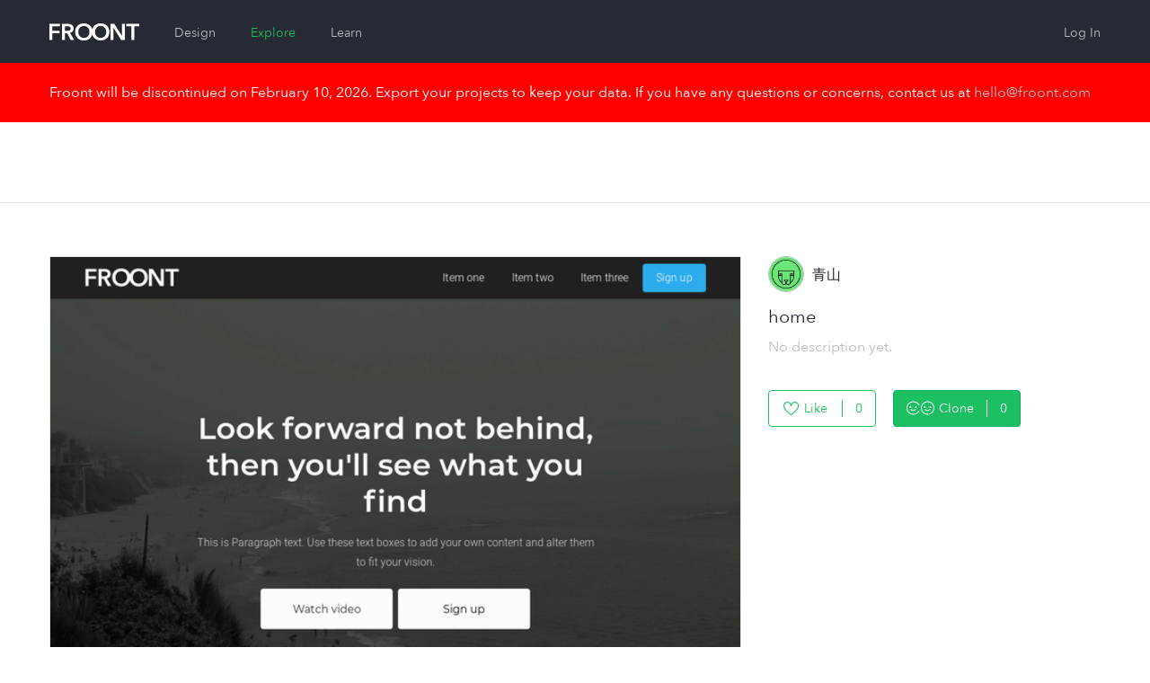

--- FILE ---
content_type: text/html; charset=utf-8
request_url: https://froont.com/qing-shan/home-ob7dyuy/-info
body_size: 5239
content:
<!doctype html>
<html class="no-js" lang="en">

  <head>
    <base href="#">
    <meta charset="UTF-8">
    <meta name="viewport" content="width=device-width, initial-scale=1.0" />
    <meta name="description" content="    " />
            <title>    home by 青山 on FROONT
</title>

    <link rel='shortcut icon' type='image/x-icon' href='/favicon.ico?v=2' />
    <link rel="apple-touch-icon" href="/favicon-152.png">
    <meta name="msapplication-TileColor" content="#3E3ED6">
    <meta name="msapplication-TileImage" content="/favicon-144.png">

          <link rel="stylesheet" href="https://cdn.froont.com/_static/gen/platform.a3f004036.css">
          <link rel="stylesheet" href="https://cdn.froont.com/_static/gen/account_settings.a3f004036.css">
        
    <script type="text/javascript" src="https://js.braintreegateway.com/v1/braintree.js"></script>

          
        
                    <script>
          (function(i,s,o,g,r,a,m){i['GoogleAnalyticsObject']=r;i[r]=i[r]||function(){
          (i[r].q=i[r].q||[]).push(arguments)},i[r].l=1*new Date();a=s.createElement(o),
          m=s.getElementsByTagName(o)[0];a.async=1;a.src=g;m.parentNode.insertBefore(a,m)
          })(window,document,'script','//www.google-analytics.com/analytics.js','ga');

          var gaConf = { 'cookieDomain': 'auto', 'siteSpeedSampleRate': 50 };
          ga('create', 'UA-30459772-1', gaConf);
          ga('require', 'linkid', 'linkid.js');
          ga('require', 'displayfeatures');
          ga('send', 'pageview');
        </script>
      
    
  
        <!-- Facebook Pixel Code -->
  <script>
  !function(f,b,e,v,n,t,s){if(f.fbq)return;n=f.fbq=function(){n.callMethod?
  n.callMethod.apply(n,arguments):n.queue.push(arguments)};if(!f._fbq)f._fbq=n;
  n.push=n;n.loaded=!0;n.version='2.0';n.queue=[];t=b.createElement(e);t.async=!0;
  t.src=v;s=b.getElementsByTagName(e)[0];s.parentNode.insertBefore(t,s)}(window,
  document,'script','//connect.facebook.net/en_US/fbevents.js');

  fbq('init', '296811130507044');
  fbq('track', "PageView");</script>
  <noscript><img height="1" width="1" style="display:none"
  src="https://www.facebook.com/tr?id=296811130507044&ev=PageView&noscript=1"
  /></noscript>
  <!-- End Facebook Pixel Code -->
    
    <script type="text/javascript" src="//platform.linkedin.com/in.js">
      api_key: 776nyisijrlyj5
      lang: en_US
    </script>
  </head>

  <body class="type-white-bg">

    <div class="fr-org-headers-group">
      






<div class="fr-org-header" id="main-header">
  <div class="row">
    <div class="column small-6 medium-9 large-6">
      <a class="s-logo" href="https://froont.com/">
                    <svg xmlns="http://www.w3.org/2000/svg" version="1.1" x="0" y="0" width="100" height="20" viewBox="0 0 100 20" enable-background="new 0 0 100 20" xml:space="preserve"><polygon fill="#FFFFFF" points="0 18.6 3.2 18.6 3.2 11 11.2 11 11.2 8.3 3.2 8.3 3.2 3.3 11.7 3.3 11.7 0.5 0 0.5 "/><path fill="#FFFFFF" d="M27 5.7c0-3.8-3.3-5.2-6.7-5.2H14v18.1h3.2v-7.7h2.4l4.2 7.7h3.9l-4.8-8C25.3 10 27 8.3 27 5.7zM17.2 8.3V3.2h2.9c1.7 0 3.6 0.5 3.6 2.5 0 2.2-2.1 2.6-3.9 2.6L17.2 8.3 17.2 8.3zM57 0c-4.6 0-8.2 2.5-9.3 6.5C46.5 2.5 42.9 0 38.3 0c-5.6 0-9.7 3.7-9.7 9.5 0 5.7 4.1 9.6 9.7 9.6 4.6 0 8.2-2.6 9.4-6.7 1.2 4.1 4.7 6.7 9.3 6.7 5.7 0 9.8-3.9 9.8-9.6C66.8 3.7 62.7 0 57 0zM38.3 16.2c-3.7 0-6.2-2.8-6.2-6.7 0-3.7 2.5-6.6 6.2-6.6 3.8 0 6.3 2.9 6.3 6.6C44.6 13.4 42 16.2 38.3 16.2zM57 16.2c-3.7 0-6.2-2.8-6.2-6.7 0-3.7 2.5-6.6 6.2-6.6 3.8 0 6.3 2.9 6.3 6.6C63.3 13.4 60.7 16.2 57 16.2z"/><polygon fill="#FFFFFF" points="80.7 14 80.7 14 72.2 0.5 68 0.5 68 18.6 71.2 18.6 71.2 4.6 71.2 4.6 79.9 18.6 84 18.6 84 0.5 80.7 0.5 "/><polygon fill="#FFFFFF" points="85.6 0.5 85.6 3.3 91.2 3.3 91.2 18.6 94.4 18.6 94.4 3.3 100 3.3 100 0.5 "/></svg>              </a>

      
        <ul class="fr-mol-header-sections-menu s-sections-menu">
                              <li           >
            <a href="/-design">Design</a>
          </li>
          
          
                              <li                 class="is-active"
                        >
            <a href="/-explore/featured">Explore</a>
          </li>
          
                    <li           >
            <a href="/-learn">Learn</a>
          </li>
                  </ul>

          </div>

    <div class="column small-6 medium-3 large-6 text-right">
      <ul id="top-menu" class="fr-org-header-user-menu s-user-menu">
                              <li><a class="s-login" href="https://froont.com/-user/login">Log In</a></li>
                                  </ul>
    </div>
  </div>
</div>
<div class="fr-notification">
  <div class="row">
    <div class="column">
      Froont will be discontinued on February 10, 2026. Export your projects to keep your data. If you have any questions or concerns, contact us at <a href="mailto:hello@froont.com">hello@froont.com</a>
    </div>
  </div>
</div>          
<div class="fr-org-subheader">
    <div class="row">
        <div class="column">
            
    


        </div>
    </div>
</div>    </div>

    <div class="fr-main-content-wrapper">
      <div id="page-content">
        
    <div class="row fr-tpl-project-info-page ">

                <div class="column medium-4 medium-push-8">

            

            <div class="s-author-info">
                
        
    <div class="fr-org-user-name-with-avatar type-avatar-medium ">
        <a href="/qing-shan">
            <a href="/qing-shan"
            class="fr-mol-user-avatar s-avatar type-medium"
    >
        <img src="/qing-shan/-avatar" alt="">
     </a> 
</a>
    
            <span class="fr-mol-user-display-name  s-display-name">
             <a class="s-display-name" href="/qing-shan">                 <span class="s-name">青山</span>
                             </a>         </span>
    

    </div>


            </div>

            <div class="s-project-info">

                <h2 class="project-name js-project-name"
                    spellcheck="false"
                    data-edit-url="/qing-shan/home-ob7dyuy/-actions/update-title"
                    data-placeholder="Give your page a title"
                    data-type="title">home
                </h2>

                <div class="project-name-error js-project-name-error" style="display:none"></div>

                <div class="project-description js-project-description"
                    data-edit-url="/qing-shan/home-ob7dyuy/-actions/update-description"
                    data-placeholder="Description.."
                    data-no-description="No description yet."
                    data-type="description"></div>
            </div>


            <div class="s-bottom-actions">

                <div class="row js-statistics">
                    <div class="column">
                        
    

    <a class="fr-mol-button-primary type-split-count
        
        
        s-like-project-button type-inverted from-info-page"

                    href="/-user/login?next=https%3A%2F%2Ffroont.com%2Fqing-shan%2Fhome-ob7dyuy%2F-info"
            >
        <svg xmlns="http://www.w3.org/2000/svg" version="1.1" x="0" y="0" width="18" height="15" viewBox="0 0 18 15" enable-background="new 0 0 18 15" xml:space="preserve"><path d="M12.7 1.1c1.9 0 3.4 1.5 3.4 3.3 0 3.6-5 7.7-7.5 9.4 -2.5-1.7-7.5-5.7-7.5-9.4 0-1.8 1.5-3.3 3.4-3.3 1.4 0 2.6 0.8 3.1 2.1l1 2.4L9.6 3.1C10.1 1.9 11.3 1.1 12.7 1.1M12.7 0c-1.9 0-3.5 1.1-4.1 2.7C7.9 1.1 6.3 0 4.5 0 2 0 0 2 0 4.4 0 9.8 8.6 15 8.6 15s8.6-5.2 8.6-10.6C17.1 2 15.2 0 12.7 0L12.7 0z"/></svg><span class="s-like-text js-like-text">Like</span><span class="s-count js-project-like-count">0</span>
    </a>



                                                
  <button type="button" class="fr-org-twin-button type-split-count
    
    
    
    s-twin-project-button  js-project-clone-from-info-page"

          data-action-url="/-user/login?next=https%3A%2F%2Ffroont.com%2Fqing-shan%2Fhome-ob7dyuy%2F-info"
      >
    <span class="s-twin-icon"><svg xmlns="http://www.w3.org/2000/svg" version="1.1" x="0" y="0" width="31" height="15" viewBox="0 0 31 15" enable-background="new 0 0 31 15" xml:space="preserve"><circle cx="4.5" cy="6.5" r="1"/><circle cx="10.5" cy="6.5" r="1"/><path d="M7.5 15C3.4 15 0 11.6 0 7.5l0 0C0 3.4 3.4 0 7.5 0l0 0c3 0 5.8 1.6 7 4.3l0 0 -0.9 0.4C12.5 2.5 10.2 1 7.5 1l0 0C3.9 1 1 3.9 1 7.5l0 0c0 3.6 2.9 6.5 6.5 6.5l0 0c2.8 0 5.1-1.4 6-3.7l0 0v0l0.9 0.4C13.3 13.4 10.6 15 7.5 15l0 0H7.5L7.5 15zM16 7.5c0-4.1 3.4-7.5 7.5-7.5l0 0c4.1 0 7.5 3.4 7.5 7.5l0 0c0 4.1-3.4 7.5-7.5 7.5l0 0C19.4 15 16 11.6 16 7.5L16 7.5zM17 7.5c0 3.6 2.9 6.5 6.5 6.5l0 0c3.6 0 6.5-2.9 6.5-6.5l0 0C30 3.9 27.1 1 23.5 1l0 0C19.9 1 17 3.9 17 7.5L17 7.5 17 7.5zM7.5 10.7c-1.1 0-2.3-0.5-3.2-1.4l0 0L5 8.6C5.8 9.3 6.7 9.7 7.5 9.7l0 0c0.8 0 1.7-0.4 2.5-1.1l0 0h0l0.7 0.7c-0.9 0.9-2 1.4-3.2 1.4l0 0H7.5 7.5zM23.5 10.7c-1.1 0-2.3-0.5-3.2-1.4l0 0 0.7-0.7c0.8 0.8 1.6 1.1 2.5 1.1l0 0c0.8 0 1.7-0.4 2.5-1.1l0 0h0L26.7 9.3c-0.9 0.9-2 1.4-3.2 1.4l0 0H23.5L23.5 10.7z"/><circle cx="20.5" cy="6.5" r="1"/><circle cx="26.5" cy="6.5" r="1"/></svg></span>Clone<span class="s-count">0</span>
  </button>


                    </div>
                </div>
            </div>

            

        </div>


        
        <div class="column medium-8 medium-pull-4">
                            
    
    <ul class="fr-org-project-sections-grid s-sections
        small-block-grid-3
        "
    >
            </ul>


            
            <div class="fr-mol-fullsize-screenshot s-screenshot js-project-view-from-info-page">
                
                                            
        
                            <img class="s-screenshot-image" src="https://cdn.froont.com/qing-shan/8x5yxn/_screenshots/images/thumbnail/True/1024_1540352142.png_685x0.jpeg">
            
            


                            </div>

            <div class="s-edited-and-share-container">
                Last edited: 24 Oct 03:25

                            </div>

            <div class="fr-org-project-twin-history">

    
        <p class="s-message">
            <i class="s-twin-icon">
                <svg xmlns="http://www.w3.org/2000/svg" version="1.1" x="0" y="0" width="31" height="15" viewBox="0 0 31 15" enable-background="new 0 0 31 15" xml:space="preserve"><circle cx="4.5" cy="6.5" r="1"/><circle cx="10.5" cy="6.5" r="1"/><path d="M7.5 15C3.4 15 0 11.6 0 7.5l0 0C0 3.4 3.4 0 7.5 0l0 0c3 0 5.8 1.6 7 4.3l0 0 -0.9 0.4C12.5 2.5 10.2 1 7.5 1l0 0C3.9 1 1 3.9 1 7.5l0 0c0 3.6 2.9 6.5 6.5 6.5l0 0c2.8 0 5.1-1.4 6-3.7l0 0v0l0.9 0.4C13.3 13.4 10.6 15 7.5 15l0 0H7.5L7.5 15zM16 7.5c0-4.1 3.4-7.5 7.5-7.5l0 0c4.1 0 7.5 3.4 7.5 7.5l0 0c0 4.1-3.4 7.5-7.5 7.5l0 0C19.4 15 16 11.6 16 7.5L16 7.5zM17 7.5c0 3.6 2.9 6.5 6.5 6.5l0 0c3.6 0 6.5-2.9 6.5-6.5l0 0C30 3.9 27.1 1 23.5 1l0 0C19.9 1 17 3.9 17 7.5L17 7.5 17 7.5zM7.5 10.7c-1.1 0-2.3-0.5-3.2-1.4l0 0L5 8.6C5.8 9.3 6.7 9.7 7.5 9.7l0 0c0.8 0 1.7-0.4 2.5-1.1l0 0h0l0.7 0.7c-0.9 0.9-2 1.4-3.2 1.4l0 0H7.5 7.5zM23.5 10.7c-1.1 0-2.3-0.5-3.2-1.4l0 0 0.7-0.7c0.8 0.8 1.6 1.1 2.5 1.1l0 0c0.8 0 1.7-0.4 2.5-1.1l0 0h0L26.7 9.3c-0.9 0.9-2 1.4-3.2 1.4l0 0H23.5L23.5 10.7z"/><circle cx="20.5" cy="6.5" r="1"/><circle cx="26.5" cy="6.5" r="1"/></svg>
            </i>

                            No clones yet. Be first to collaborate for better design.
                    </p>

    
</div>
        </div>


            </div>

      </div>
    </div>

    <div id="page-footer" class="fr-org-footer">
              <div class="row">

  <div class="column medium-6 text-center medium-text-left">
    <p class="copy">
      © 2026 FROONT<br>
      San Francisco / Helsinki / Riga
    </p>
    <a class="contact" href="mailto:hello@froont.com">hello@froont.com</a>
  </div>

      <div class="column medium-6 text-center medium-text-right">
      <ul class="s-footer-menu">
        <li><a href="http://blog.froont.com/">Blog</a></li>
        <li><a href="http://docs.froont.com/faq">FAQ</a></li>
        <li><a href="/-terms">Terms and Privacy</a></li>
      </ul>
    </div>
  
</div>          </div>

    <div id="js-template-bootstrap">
          </div>

    <script>
    var app = window.app = window.app || {};app.preload = {};app.preload['sentry_dsn']="https://c4cd00fcf9584d7a8b612311895d6ef0@sentry.froont.com/3";app.preload['loggedIn']=false;app.preload['featurePopup']=null;app.preload['contact_email']="hello@froont.com";app.preload['userFeatures']={};app.preload['app_version_header']="X-Froont-App-Version";app.preload['platformPagesURLs']={"acount_settings_meta": "/-payments/account-settings-meta","design": "https://froont.com/-design","polar_projects_list": "/-instant/projects-list"};app.preload['google_recaptcha_site_key']="6Lc2NvMUAAAAAMg7kyNzt3BZJOaD7R3y4CriLa6q";app.preload['api']={"twinned-by": "/qing-shan/home-ob7dyuy/-twinned-by"};app.preload['facebook']={"appId": "338576812933961"};app.preload['is_whitelabel']=false;app.preload['google_analytics_tracking_id']="UA-30459772-1";app.preload['unsplash']={"appId": "f33ec83dd7d044a04f1370f70be6fe85d9cb79a8c6d5b5d8a3978d7150fa5ce5"};app.preload['app_version']="1.12.6";app.preload['use_strong_password']=false;app.preload['s3_export_available']=false;</script>
      <script src="https://cdn.froont.com/_static/gen/raven.a3f004036.js"></script>
<script type="text/javascript">
(function(window) {
  if (typeof window.Raven !== 'undefined') {
    var sentryDSN;

    if (!sentryDSN && window.app && app.preload && app.preload.sentry_dsn) {
      sentryDSN = app.preload.sentry_dsn;
    }

    if (!sentryDSN && window.preload && window.preload.sentry_dsn) {
      sentryDSN = window.preload && window.preload.sentry_dsn;
    }

    if (sentryDSN) {
      try {
        Raven.config(sentryDSN, {
          release: 'v1.12.6',
          collectWindowErrors: true
        }).install();

        if (window.app && window.app.preload && window.app.preload.userInfo) {
          Raven.setUser(app.preload.userInfo);
        }
      }
      catch (sentryLoadException) {
        console.error("Couldn't load Sentry :(");
        console.trace(sentryLoadException);
      }
    }
    else {
      window.Raven = undefined;
    }

  }
})(window);
</script>

          <script type="text/javascript" src="https://cdn.froont.com/_static/gen/user-projects-vendor.a3f004036.js"></script>
          <script type="text/javascript" src="https://cdn.froont.com/_static/gen/frontend-handlebars-templates.a3f004036.js"></script>
          <script type="text/javascript" src="https://cdn.froont.com/_static/gen/stats.a3f004036.js"></script>
          <script type="text/javascript" src="https://cdn.froont.com/_static/gen/user-projects.a3f004036.js"></script>
    
    
              
                

    
    <script>
                if(window.ga) {
            ga('send', 'pageview', '/-project-info');
        }
    </script>
  </body>
</html>